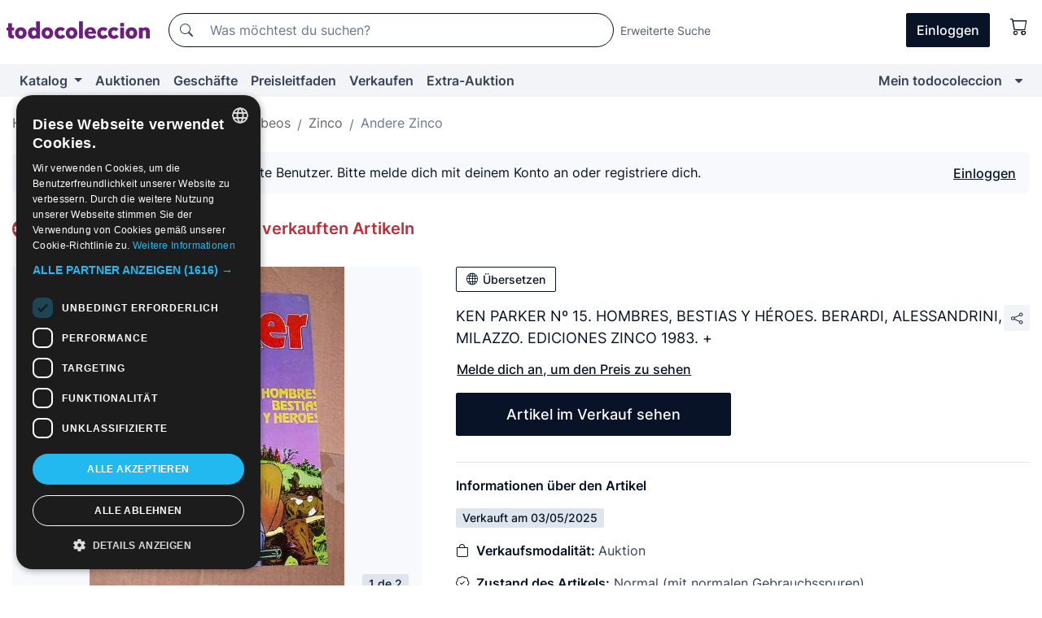

--- FILE ---
content_type: text/html;charset=UTF-8
request_url: https://de.todocoleccion.net/comics-zinco/ken-parker-n-15-hombres-bestias-heroes-berardi-alessandrini-milazzo-ediciones-zinco-1983~x24383200
body_size: 11453
content:

<!DOCTYPE html>
<html lang="de">
<head><script>(function(w,i,g){w[g]=w[g]||[];if(typeof w[g].push=='function')w[g].push(i)})
(window,'GTM-N5BMJZR','google_tags_first_party');</script><script>(function(w,d,s,l){w[l]=w[l]||[];(function(){w[l].push(arguments);})('set', 'developer_id.dYzg1YT', true);
		w[l].push({'gtm.start':new Date().getTime(),event:'gtm.js'});var f=d.getElementsByTagName(s)[0],
		j=d.createElement(s);j.async=true;j.src='/1x4n/';
		f.parentNode.insertBefore(j,f);
		})(window,document,'script','dataLayer');</script>
<script>
if (typeof MutationObserver === 'undefined') {
var scriptTag = document.createElement('script');
scriptTag.src = "/assets/javascripts/vendor/mutationobserver.min.js";
// document.head.appendChild(scriptTag);
document.getElementsByTagName('head')[0].appendChild(scriptTag);
}
</script>
<meta http-equiv="Content-Type" content="text/html; charset=utf-8" />
<meta http-equiv="X-UA-Compatible" content="IE=edge">
<meta name="viewport" content="width=device-width, initial-scale=1">
<link rel="dns-prefetch" href="//pictures2.todocoleccion.net" />
<link rel="preconnect" href="https://assets2.todocoleccion.online" />
<link rel="preconnect" href="https://cloud10.todocoleccion.online" />
<link rel="shortcut icon" href="https://assets2.todocoleccion.online/assets/images/favicons/favicon.ico" type="image/x-icon" />
<script>
var MANGOPAY_CLIENT_ID = "todocoleccion";
var MANGOPAY_ENVIRONMENT = "PRODUCTION";
</script>
<meta name="description" content="Preisleitfaden von Andere spanische Comics vom Verlag Ediciones Zinco. Verkauft in Auktion: Ken parker nº 15. hombres, bestias y héroes. berardi, alessandrini, milazzo. ediciones zinco 1983. +. Artikel 24383200" />
<meta name="robots" content="noindex,nofollow" />
<meta name="apple-itunes-app" content="app-id=892347440">
<meta name="google-play-app" content="app-id=com.package.android">
<title>Ken parker nº 15. hombres, bestias y héroes. be - Verkauft in Auktion - 24383200</title>
<link rel="stylesheet" type="text/css" href="https://assets2.todocoleccion.online/assets/stylesheets/font-inter.css?202601201044">
<link rel="stylesheet" type="text/css" href="https://assets2.todocoleccion.online/assets/stylesheets/tcbootstrap.css?202601201044" />
<link rel="stylesheet" type="text/css" href="https://assets2.todocoleccion.online/assets/stylesheets/application.css?202601201044" />
<link rel="stylesheet" type="text/css" href="https://assets2.todocoleccion.online/assets/stylesheets/zoconet-design-system.css?202601201044" />
<link rel="stylesheet" type="text/css" href="https://assets2.todocoleccion.online/assets/icons/font/bootstrap-icons.css?202601201044" />
<link rel="stylesheet" type="text/css" href="https://assets2.todocoleccion.online/assets/stylesheets/swiper.css?202601201044" />
<link rel="stylesheet" type="text/css" href="https://assets2.todocoleccion.online/assets/stylesheets/lote.css?202601201044" />
<link rel="stylesheet" type="text/css" href="https://assets2.todocoleccion.online/assets/stylesheets/lote_vendido.css?202601201044" />
<link rel="alternate" hreflang="es" href="https://www.todocoleccion.net/comics-zinco/ken-parker-n-15-hombres-bestias-heroes-berardi-alessandrini-milazzo-ediciones-zinco-1983~x24383200" />
<link rel="alternate" hreflang="en" href="https://en.todocoleccion.net/comics-zinco/ken-parker-n-15-hombres-bestias-heroes-berardi-alessandrini-milazzo-ediciones-zinco-1983~x24383200" />
<link rel="alternate" hreflang="de" href="https://de.todocoleccion.net/comics-zinco/ken-parker-n-15-hombres-bestias-heroes-berardi-alessandrini-milazzo-ediciones-zinco-1983~x24383200" />
<link rel="alternate" hreflang="fr" href="https://fr.todocoleccion.net/comics-zinco/ken-parker-n-15-hombres-bestias-heroes-berardi-alessandrini-milazzo-ediciones-zinco-1983~x24383200" />
<link rel="alternate" hreflang="pt" href="https://pt.todocoleccion.net/comics-zinco/ken-parker-n-15-hombres-bestias-heroes-berardi-alessandrini-milazzo-ediciones-zinco-1983~x24383200" />
<link rel="alternate" hreflang="it" href="https://it.todocoleccion.net/fumetti-zinco/ken-parker-n-15-hombres-bestias-heroes-berardi-alessandrini-milazzo-ediciones-zinco-1983~x24383200" />
<script type="text/javascript" src="https://assets2.todocoleccion.online/assets/javascripts/vendor/modernizr.js?202601201044">
</script>
<script type="text/javascript" src="https://cdn.jsdelivr.net/npm/@mangopay/vault-sdk@1.2.1/dist/umd/client.min.js"></script>
<link rel="apple-touch-icon" href="https://assets2.todocoleccion.online/assets/images/apple_touch_icons/apple-touch-icon-iphone-60x60.png">
<link rel="apple-touch-icon" sizes="60x60" href="https://assets2.todocoleccion.online/assets/images/apple_touch_icons/apple-touch-icon-ipad-76x76.png">
<link rel="apple-touch-icon" sizes="114x114" href="https://assets2.todocoleccion.online/assets/images/apple_touch_icons/apple-touch-icon-iphone-retina-120x120.png">
<link rel="apple-touch-icon" sizes="144x144" href="https://assets2.todocoleccion.online/assets/images/apple_touch_icons/apple-touch-icon-ipad-retina-152x152.png">
<meta name="apple-itunes-app" content="app-id=892347440">
<script>
var ASSETS_HOST = "https://assets2.todocoleccion.online";
var FINGERPRINT_IMAGES ="202512231041";
var FINGERPRINT_CSS ="202601201044";
</script>
<script>
dataLayer = [];
// Configuración cookieScript: Nos aseguramos que, al arrancar, por defecto estén denegadas las cookies,
// porque se nos queja Google de que ejecutamos cosas de recoplilación de datos antes de que el usuario pueda aceptar o denegar las cookies.
dataLayer.push(
'consent',
'default',
{
'ad_personalization': 'denied',
'ad_storage': 'denied',
'ad_user_data': 'denied',
'analytics_storage': 'denied',
'wait_for_update': 500
}
);
dataLayer.push({"loggedIn":false});
dataLayer.push({"esMovil":false});
dataLayer.push({"content_type":"orientaprecios_lote"});
dataLayer.push({"googleSit":"Vendido"});
</script>
<script>(function(w,d,s,l,i){w[l]=w[l]||[];w[l].push({'gtm.start':
new Date().getTime(),event:'gtm.js'});var f=d.getElementsByTagName(s)[0],
j=d.createElement(s),dl=l!='dataLayer'?'&l='+l:'';j.async=true;j.src=
'https://www.googletagmanager.com/gtm.js?id='+i+dl;f.parentNode.insertBefore(j,f);
})(window,document,'script','dataLayer','GTM-N5BMJZR');</script>
<meta property="og:title" content="KEN PARKER Nº 15. HOMBRES, BESTIAS Y HÉROES. BERARDI, ALESSANDRINI, MILAZZO. EDICIONES ZINCO 1983. +"/>
<meta property="og:type" content="product"/>
<meta property="og:url" content="https://de.todocoleccion.net/comics-zinco/ken-parker-n-15-hombres-bestias-heroes-berardi-alessandrini-milazzo-ediciones-zinco-1983~x24383200"/>
<meta property="og:image" content="https://cloud10.todocoleccion.online/comics-zinco/tc/2009/04/10/12920503.jpg?size=230x230&crop=true"/>
<meta property="og:image:width" content="230"/>
<meta property="og:image:height" content="230"/>
<meta property="og:site_name" content="todocoleccion.net"/>
<meta property="og:description" content="KEN PARKER Nº 15. HOMBRES, BESTIAS Y HÉROES. BERARDI, ALESSANDRINI, MILAZZO. EDICIONES ZINCO 1983. +"/>
<meta name="google-translate-customization" content="666371e4fcbb35ea-7d61682752185561-g881534783573c20e-15" />
<!-- CBWIRE Styles -->
<style >[wire\:loading][wire\:loading], [wire\:loading\.delay][wire\:loading\.delay], [wire\:loading\.inline-block][wire\:loading\.inline-block], [wire\:loading\.inline][wire\:loading\.inline], [wire\:loading\.block][wire\:loading\.block], [wire\:loading\.flex][wire\:loading\.flex], [wire\:loading\.table][wire\:loading\.table], [wire\:loading\.grid][wire\:loading\.grid], [wire\:loading\.inline-flex][wire\:loading\.inline-flex] {display: none;}[wire\:loading\.delay\.none][wire\:loading\.delay\.none], [wire\:loading\.delay\.shortest][wire\:loading\.delay\.shortest], [wire\:loading\.delay\.shorter][wire\:loading\.delay\.shorter], [wire\:loading\.delay\.short][wire\:loading\.delay\.short], [wire\:loading\.delay\.default][wire\:loading\.delay\.default], [wire\:loading\.delay\.long][wire\:loading\.delay\.long], [wire\:loading\.delay\.longer][wire\:loading\.delay\.longer], [wire\:loading\.delay\.longest][wire\:loading\.delay\.longest] {display: none;}[wire\:offline][wire\:offline] {display: none;}[wire\:dirty]:not(textarea):not(input):not(select) {display: none;}:root {--livewire-progress-bar-color: #2299dd;}[x-cloak] {display: none !important;}</style>
</head>
<body class="at-desktop">
<div id="wrap" class="pagina">
<span id="inicio">
</span>
<div id="header" role="banner" class="hidden-print">
<div id="cabecera" role="banner" class="hidden-print">
<div id="cabecera-top-container">
<div id="cabecera-top">
<div class="container p-0 p-md-3">
<div class="d-flex justify-content-between align-items-center">
<div class="cabecera-col col-side-user-menu">
<button wire:snapshot="&#x7b;&quot;data&quot;&#x3a;&#x7b;&#x7d;,&quot;memo&quot;&#x3a;&#x7b;&quot;id&quot;&#x3a;&quot;a23792d2b682cbae7491fa2a739a505a&quot;,&quot;name&quot;&#x3a;&quot;cabecera&#x2f;SideUserMenuButton&quot;,&quot;path&quot;&#x3a;&quot;cabecera&#x2f;SideUserMenuButton&quot;,&quot;method&quot;&#x3a;&quot;GET&quot;,&quot;children&quot;&#x3a;&#x5b;&#x5d;,&quot;scripts&quot;&#x3a;&#x5b;&#x5d;,&quot;assets&quot;&#x3a;&#x5b;&#x5d;,&quot;isolate&quot;&#x3a;false,&quot;lazyLoaded&quot;&#x3a;false,&quot;lazyIsolated&quot;&#x3a;true,&quot;errors&quot;&#x3a;&#x5b;&#x5d;,&quot;locale&quot;&#x3a;&quot;en&quot;&#x7d;,&quot;checksum&quot;&#x3a;&quot;BEF32A1BC4C637FD627BCD9606E089C8105C9E2E004C395F5630BD24BF57D222&quot;&#x7d;" wire:effects="[]" wire:id="a23792d2b682cbae7491fa2a739a505a"
aria-controls="SideUserMenu"
aria-expanded="false"
data-toggle="modal"
data-target="#SideUserMenu"
title="Benutzermenü anzeigen/verbergen"
type="button"
class="pl-5 btn-without-min-width btn btn-outline-primary"
style="border-width: 0px"
wire:click="$dispatch( 'update-side-user-menu-modal-body' )"
>
<span class="bi bi-list icon-header-menu fs-24"></span>
</button>
</div>
<div class="align-self-center d-none d-md-block logo-header">
<div id="cabecera-logo" class="mr-5 w-100">
<a
href="/"
title="todocoleccion - Kauf und Verkauf sowie Auktionen von Antiquitäten, Kunst und Sammlerstücken"
class="d-inline-block py-3 d-flex align-items-center"
>
<span class="sprite1 sprite1-logotipo_tc"></span>
<span class="sr-only">todocoleccion: Kauf und Verkauf von Antiquitäten und Sammlerstücken</span>
</a>
</div>
</div>
<div class="align-self-center order-3 ml-auto">
<div class="opciones_cab">
<ul id="cabecera-menu" class="d-flex flex-nowrap align-items-center list-inline user-isnt-loggedin">
<li id="btn-login" class="cabecera-menu-userlink list-inline-item d-none d-md-block mr-6">
<a
href="/acceder/?cod=ent&amp;encoded_back_url=true&amp;back_url=%2Flotes%2Fshow%3FRw%3D1%26Id%5FLote%3D24383200%26firstpart%3D%2Fcomics%2Dzinco%2Fken%2Dparker%2Dn%2D15%2Dhombres%2Dbestias%2Dheroes%2Dberardi%2Dalessandrini%2Dmilazzo%2Dediciones%2Dzinco%2D1983"
id="cabecera-menu-login-link"
title="Zugang auf Mein todocoleccion"
class="btn btn-primary no-underline text-color menu-link d-inline-block act-as-link"
rel="nofollow"
>
<span>
Einloggen
</span>
</a>
</li>
<li wire:snapshot="&#x7b;&quot;data&quot;&#x3a;&#x7b;&#x7d;,&quot;memo&quot;&#x3a;&#x7b;&quot;id&quot;&#x3a;&quot;0f77db78a7237c2e170c42d640e6b25d&quot;,&quot;name&quot;&#x3a;&quot;cabecera&#x2f;SideCartMenuButton&quot;,&quot;path&quot;&#x3a;&quot;cabecera&#x2f;SideCartMenuButton&quot;,&quot;method&quot;&#x3a;&quot;GET&quot;,&quot;children&quot;&#x3a;&#x7b;&quot;0f77db78a7237c2e170c42d640e6b25d-0&quot;&#x3a;&#x5b;&quot;span&quot;,&quot;58337d7c5df6a657c604618b312d5152&quot;&#x5d;&#x7d;,&quot;scripts&quot;&#x3a;&#x5b;&#x5d;,&quot;assets&quot;&#x3a;&#x5b;&#x5d;,&quot;isolate&quot;&#x3a;false,&quot;lazyLoaded&quot;&#x3a;false,&quot;lazyIsolated&quot;&#x3a;true,&quot;errors&quot;&#x3a;&#x5b;&#x5d;,&quot;locale&quot;&#x3a;&quot;en&quot;&#x7d;,&quot;checksum&quot;&#x3a;&quot;BBD5FCA0573A457EBDD1C7D842D7D9AF76E1C803FE4F2727F85FC0EC1A8E8794&quot;&#x7d;" wire:effects="[]" wire:id="0f77db78a7237c2e170c42d640e6b25d" class="list-inline-item pl-4 pr-5 p-md-0 mr-md-3">
<button
title="Warenkorb"
type="button"
class="d-inline-block btn btn-ghost btn-outline-primary"
wire:click="$dispatch( 'update-side-cart-menu-modal-body' )"
>
<span wire:snapshot="&#x7b;&quot;data&quot;&#x3a;&#x7b;&quot;count&quot;&#x3a;0&#x7d;,&quot;memo&quot;&#x3a;&#x7b;&quot;id&quot;&#x3a;&quot;58337d7c5df6a657c604618b312d5152&quot;,&quot;name&quot;&#x3a;&quot;shared&#x2f;BasketCount&quot;,&quot;path&quot;&#x3a;&quot;shared&#x2f;BasketCount&quot;,&quot;method&quot;&#x3a;&quot;GET&quot;,&quot;children&quot;&#x3a;&#x5b;&#x5d;,&quot;scripts&quot;&#x3a;&#x5b;&#x5d;,&quot;assets&quot;&#x3a;&#x5b;&#x5d;,&quot;isolate&quot;&#x3a;true,&quot;lazyLoaded&quot;&#x3a;false,&quot;lazyIsolated&quot;&#x3a;true,&quot;errors&quot;&#x3a;&#x5b;&#x5d;,&quot;locale&quot;&#x3a;&quot;en&quot;&#x7d;,&quot;checksum&quot;&#x3a;&quot;18FEAF3B5ECE50BFA01B659E464E48A336B00093DE259CEE21839FE99A9395CB&quot;&#x7d;" wire:effects="&#x7b;&quot;listeners&quot;&#x3a;&#x5b;&quot;basket-count-updated&quot;&#x5d;&#x7d;" wire:id="58337d7c5df6a657c604618b312d5152">
</span>
<i class="bi icon-cabecera-menu bi-cart"></i>
</button>
</li>
</ul>
</div>
</div>
<div id="buscador-header" class="flex-grow-1 order-sm-0 order-2 py-5 p-md-3">
<div class="w-100 buscador_cab" role="search">
<form action="/buscador" method="get" name="Buscador">
<input type="hidden" name="from" value="top">
<label for="buscador-general" class="sr-only">
Buscar:
</label>
<div class="input-group buscador-general input-group-search-primary d-flex flex-row justify-content-between align-items-start flex-nowrap w-100">
<div class="input-group-prepend">
<button
class="btn"
data-testid="search-button"
type="submit"
title="Suchen"
>
<span class="bi bi-search"></span>
</button>
</div>
<input
type="search"
name="bu"
id="buscador-general"
value=""
class="form-control campo_buscar"
placeholder="Was möchtest du suchen?"
title="Was möchtest du suchen?"
/>
</div>
</form>
</div>
</div>
<div id="buscador-header-avanzado" class="flex-grow-1 d-none d-xl-block">
<a href="/buscador/turbo" id="buscador-avanzado-link" class="ml-0" rel="nofollow">
Erweiterte Suche
</a>
</div>
</div>
</div>
</div>
</div>
<div
id="cabecera-barra"
role="navigation"
class="navbar navbar-light navbar-expand bg-gray navbar-zoconet-main "
>
<div class="container">
<ul class="nav navbar-nav w-100 justify-content-between justify-content-md-start">
<li
class="nav-item first-item dropdown"
>
<a wire:snapshot="&#x7b;&quot;data&quot;&#x3a;&#x7b;&quot;catalogo_path&quot;&#x3a;&quot;&#x2f;s&#x2f;katalog&quot;&#x7d;,&quot;memo&quot;&#x3a;&#x7b;&quot;id&quot;&#x3a;&quot;1296ba8cf0ebe8daa34998c740ebf456&quot;,&quot;name&quot;&#x3a;&quot;shared.cabecera.MenuCatalogoButton&quot;,&quot;path&quot;&#x3a;&quot;shared.cabecera.MenuCatalogoButton&quot;,&quot;method&quot;&#x3a;&quot;GET&quot;,&quot;children&quot;&#x3a;&#x5b;&#x5d;,&quot;scripts&quot;&#x3a;&#x5b;&#x5d;,&quot;assets&quot;&#x3a;&#x5b;&#x5d;,&quot;isolate&quot;&#x3a;false,&quot;lazyLoaded&quot;&#x3a;false,&quot;lazyIsolated&quot;&#x3a;true,&quot;errors&quot;&#x3a;&#x5b;&#x5d;,&quot;locale&quot;&#x3a;&quot;en&quot;&#x7d;,&quot;checksum&quot;&#x3a;&quot;509521F94772818343008A452834DAA7054101575E3BCDC536CC0F13473622F0&quot;&#x7d;" wire:effects="[]" wire:id="1296ba8cf0ebe8daa34998c740ebf456"
href="/s/katalog"
title="Katalog"
class="link-to-catalogo dropdown-toggle pull-left nav-link"
data-toggle="dropdown"
role="button"
aria-haspopup="true"
aria-expanded="false"
wire:click="$dispatch( 'update-menu-catalogo-dropdown-menu' )"
>
Katalog
</a>
<div class="dropdown-menu dropdown-menu-catalogo z-index-max pt-6 pb-4">
<div wire:snapshot="&#x7b;&quot;data&quot;&#x3a;&#x7b;&quot;yet_loaded&quot;&#x3a;false,&quot;secciones&quot;&#x3a;&#x5b;&#x5d;&#x7d;,&quot;memo&quot;&#x3a;&#x7b;&quot;id&quot;&#x3a;&quot;65c5745bb9e8f42a4dd46bebc4162acb&quot;,&quot;name&quot;&#x3a;&quot;shared.cabecera.MenuCatalogoDropdownMenu&quot;,&quot;path&quot;&#x3a;&quot;shared.cabecera.MenuCatalogoDropdownMenu&quot;,&quot;method&quot;&#x3a;&quot;GET&quot;,&quot;children&quot;&#x3a;&#x5b;&#x5d;,&quot;scripts&quot;&#x3a;&#x5b;&#x5d;,&quot;assets&quot;&#x3a;&#x5b;&#x5d;,&quot;isolate&quot;&#x3a;false,&quot;lazyLoaded&quot;&#x3a;false,&quot;lazyIsolated&quot;&#x3a;true,&quot;errors&quot;&#x3a;&#x5b;&#x5d;,&quot;locale&quot;&#x3a;&quot;en&quot;&#x7d;,&quot;checksum&quot;&#x3a;&quot;F744D3CF84527919B40A220B0A8A3C9EEDFA7057F391411E6295FD8FDD38132C&quot;&#x7d;" wire:effects="&#x7b;&quot;listeners&quot;&#x3a;&#x5b;&quot;update-menu-catalogo-dropdown-menu&quot;&#x5d;&#x7d;" wire:id="65c5745bb9e8f42a4dd46bebc4162acb">
<div wire:loading>
<div class="p-4">
<i class="icon text-muted icon-spinner icon-spin"></i>
</div>
</div>
<div class="list-group">
<div class="grid-list-group-catalog">
</div>
<div>
<a
href="/s/katalog"
class="btn btn-outline-primary btn-ghost font-weight-bold p-4"
title="Alle Abteilungen"
>
Alle Abteilungen
<i class="bi bi-arrow-right"></i>
</a>
</div>
</div>
</div>
</div>
</li>
<li
class="nav-item d-none d-md-block"
>
<a
href="/auktionen"
title="Online Auktionen"
class="nav-link"
>
Auktionen
</a>
</li>
<li
class="nav-item d-none d-md-block"
>
<a
href="/tiendas"
title="Geschäfte"
class="nav-link"
>
Geschäfte
</a>
</li>
<li
class="nav-item d-none d-md-block"
>
<a
href="/preisleitfaden"
title="Preisleitfaden"
class="nav-link"
>
Preisleitfaden
</a>
</li>
<li
class="nav-item second-item"
>
<a
href="/hilfe/verkaufen"
title="Verkaufen bei todocoleccion"
class="nav-link"
>
Verkaufen
</a>
</li>
<li
class="nav-item d-none d-md-block"
>
<a
href="/s/katalog?M=e&amp;O=mas"
title="Extra-Auktion"
class="nav-link"
>
Extra-Auktion
</a>
</li>
<li
class="nav-item last-item ml-sm-auto"
>
<a
href="/mitc"
title="Mein todocoleccion."
class="nav-link"
>
Mein todocoleccion
</a>
</li>
<li class="nav-item visible-md visible-lg mitc_mostrar">
<a
href="/mitc?mostrarbmtc"
title="Leiste anzeigen - Mein todocoleccion."
class="nav-link"
>
<span class="hidden">
Leiste anzeigen - Mein todocoleccion
</span><i class="icon icon-caret-down"></i>
</a>
</li>
</ul>
</div>
</div>
</div>
</div>
<div id="page-content">
<div id="page-content-fullwidth">
</div>
<div class="container">
<div id="react-breadcrumbs">
<div
class=" mb-3"
style="height: 40px"
>
<div class="swiper">
<div class="swiper-container" data-initialSlide="4">
<ul
class="
breadcrumb
flex-nowrap
swiper-wrapper
m-0
"
>
<li
class="breadcrumb-item swiper-slide"
style="width: auto"
>
<button type="button" data-obfuscated-link data-href="/" title="Homepage" class="btn btn-link p-0 mb-1 breadcrumb-link">
Home
</button>
</li>
<li
class="breadcrumb-item swiper-slide"
style="width: auto"
>
<button type="button" data-obfuscated-link data-href="/preisleitfaden" title="Preisleitfaden" class="btn btn-link p-0 mb-1 breadcrumb-link">
Preisleitfaden
</button>
</li>
<li
class="breadcrumb-item swiper-slide"
style="width: auto"
>
<button type="button" data-obfuscated-link data-href="/preisleitfaden/1858/g/reciente/0/1" title="Comics und Tebeos" class="btn btn-link p-0 mb-1 breadcrumb-link">
Comics und Tebeos
</button>
</li>
<li
class="breadcrumb-item swiper-slide"
style="width: auto"
>
<button type="button" data-obfuscated-link data-href="/preisleitfaden/2145/g/reciente/0/1" title="Zinco" class="btn btn-link p-0 mb-1 breadcrumb-link">
Zinco
</button>
</li>
<li
class="active breadcrumb-item swiper-slide"
style="width: auto"
>
<button type="button" data-obfuscated-link data-href="/preisleitfaden/336/g/reciente/0/1" title="Andere Zinco" class="btn btn-link p-0 mb-1 breadcrumb-link">
Andere Zinco
</button>
</li>
</ul>
</div>
</div>
</div>
</div>
<div class="pagina lote">
<div class="alert alert-info" role="alert">
<div class="alert-content">
<div class="alert-body-wrapper">
<div class="alert-body">
<i class="bi alert-icon bi-info-circle-fill"></i>
<div class="alert-body-content">
Sichtbare Preise nur für registrierte Benutzer. Bitte melde dich mit deinem Konto an oder registriere dich.
</div>
</div>
<div class="alert-action">
<button class="btn btn-ghost btn-outline-primary underline" data-require-login="true">
Einloggen
</button>
</div>
</div>
</div>
</div>
<div class="contenido">
<h2 class="h4 pt-4">
<picture>
<source
type="image/webp"
srcset="https://assets2.todocoleccion.online/assets/images/orientaprecios/orientaprecios.webp?202512231041"
>
<img
class="home-logo-orientaprecios vertical-align-text-bottom"
src="https://assets2.todocoleccion.online/assets/images/orientaprecios/orientaprecios.png?202512231041"
width="23"
height="23"
alt="Preisleitfaden"
title="Preisleitfaden"
>
</picture>
<a href="/preisleitfaden" class="text-orientaprecios-600 bolder fs-16 fs-lg-20">
Preisleitfaden - Leitfaden zu verkauften Artikeln
</a>
</h2>
<br/>
<div class="lote-container mb-5">
<div class="image-gallery-lote-vendido">
<div id="react-image-gallery" data-props="&#x7b;&quot;all_images&quot;&#x3a;&#x5b;&#x7b;&quot;src_webp&quot;&#x3a;&quot;https&#x3a;&#x2f;&#x2f;cloud10.todocoleccion.online&#x2f;comics-zinco&#x2f;tc&#x2f;2009&#x2f;04&#x2f;10&#x2f;12920503.webp&quot;,&quot;alt&quot;&#x3a;&quot;C&oacute;mics&#x3a; KEN PARKER N&ordm; 15. HOMBRES, BESTIAS Y H&Eacute;ROES. BERARDI, ALESSANDRINI, MILAZZO. EDICIONES ZINCO 1983. &#x2b; - Foto 1&quot;,&quot;id&quot;&#x3a;0,&quot;title&quot;&#x3a;&quot;KEN PARKER N&ordm; 15. HOMBRES, BESTIAS Y H&Eacute;ROES. BERARDI, ALESSANDRINI, MILAZZO. EDICIONES ZINCO 1983. &#x2b; - Foto 1&quot;,&quot;src&quot;&#x3a;&quot;https&#x3a;&#x2f;&#x2f;cloud10.todocoleccion.online&#x2f;comics-zinco&#x2f;tc&#x2f;2009&#x2f;04&#x2f;10&#x2f;12920503.jpg&quot;&#x7d;,&#x7b;&quot;src_webp&quot;&#x3a;&quot;https&#x3a;&#x2f;&#x2f;cloud10.todocoleccion.online&#x2f;comics-zinco&#x2f;tc&#x2f;2009&#x2f;04&#x2f;10&#x2f;DSCN8807.webp&quot;,&quot;alt&quot;&#x3a;&quot;C&oacute;mics&#x3a; KEN PARKER N&ordm; 15. HOMBRES, BESTIAS Y H&Eacute;ROES. BERARDI, ALESSANDRINI, MILAZZO. EDICIONES ZINCO 1983. &#x2b; - Foto 2&quot;,&quot;id&quot;&#x3a;2979247,&quot;title&quot;&#x3a;&quot;C&oacute;mics&#x3a; KEN PARKER N&ordm; 15. HOMBRES, BESTIAS Y H&Eacute;ROES. BERARDI, ALESSANDRINI, MILAZZO. EDICIONES ZINCO 1983. &#x2b; - Foto 2&quot;,&quot;src&quot;&#x3a;&quot;https&#x3a;&#x2f;&#x2f;cloud10.todocoleccion.online&#x2f;comics-zinco&#x2f;tc&#x2f;2009&#x2f;04&#x2f;10&#x2f;DSCN8807.jpg&quot;&#x7d;&#x5d;&#x7d;" class="mb-4">
</div>
</div>
<div class="info-lote-vendido m-0 ml-md-4">
<div class="col px-0" id="info-lote">
<div class="d-block my-6 mt-md-0 mb-md-5">
<button
id="translationButton"
type="button"
data-props="&#x7b;&quot;titulo&quot;&#x3a;&quot;KEN PARKER N&ordm; 15. HOMBRES, BESTIAS Y H&Eacute;ROES. BERARDI, ALESSANDRINI, MILAZZO. EDICIONES ZINCO 1983. &#x2b;&quot;,&quot;translated&quot;&#x3a;false,&quot;id&quot;&#x3a;24383200&#x7d;"
class="btn btn-outline-primary btn-sm btn-without-min-width js-traducir-titulo"
>
<i class="bi btn-icon-left mr-1 bi-globe"></i>
Übersetzen
</button>
</div>
<div class="d-flex justify-content-between mb-4">
<h1 class="font-weight-normal text-gray-900 h5 mb-0 mr-3 mr-md-0 js-lote-titulo-24383200" id="lote-page-h1">KEN PARKER Nº 15. HOMBRES, BESTIAS Y HÉROES. BERARDI, ALESSANDRINI, MILAZZO. EDICIONES ZINCO 1983. +</h1>
<span id="lote-compartir">
<a
href="#"
class="btn btn-secondary btn-only-icon btn-sm"
data-toggle="popover"
id="js-lote-compartir"
>
<span>
<i class="bi bi-share"></i>
</span>
</a>
<span
id="lote-compartir-botones"
style="display: none"
data-nuevo-usuario-accion-tipo="8"
data-nuevo-usuario-accion-valor="24383200"
>
<span class="sharedbtns">
<a class="btn btn-sm btn-whatsapp" target="_blank" rel="noopener noreferrer" href="https://api.whatsapp.com/send?text=KEN%20PARKER%20N%C2%BA%2015%2E%20HOMBRES%2C%20BESTIAS%20Y%20H%C3%89ROES%2E%20BERARDI%2C%20ALESSANDRINI%2C%20MILAZZO%2E%20EDICIONES%20ZINCO%201983%2E%20%2B%20https%3A%2F%2Fde%2Etodocoleccion%2Enet%2Fcomics%2Dzinco%2Fken%2Dparker%2Dn%2D15%2Dhombres%2Dbestias%2Dheroes%2Dberardi%2Dalessandrini%2Dmilazzo%2Dediciones%2Dzinco%2D1983%7Ex24383200"><i class="bi bi-whatsapp"></i></a>
<a class="btn btn-sm btn-facebook" target="_blank" rel="noopener noreferrer" href="http://www.facebook.com/sharer/sharer.php?u=https://de.todocoleccion.net/comics-zinco/ken-parker-n-15-hombres-bestias-heroes-berardi-alessandrini-milazzo-ediciones-zinco-1983~x24383200"><i class="bi bi-tc-facebook"></i></a>
<a class="btn btn-sm btn-tweet" target="_blank" rel="noopener noreferrer" href="https://twitter.com/intent/tweet?text=KEN%20PARKER%20N%C2%BA%2015%2E%20HOMBRES%2C%20BESTIAS%20Y%20H%C3%89ROES%2E%20BERARDI%2C%20ALESSANDRINI%2C%20MILAZZO%2E%20EDICIONES%20ZINCO%201983%2E%20%2B&amp;url=https://de.todocoleccion.net/comics-zinco/ken-parker-n-15-hombres-bestias-heroes-berardi-alessandrini-milazzo-ediciones-zinco-1983~x24383200&amp;via=todocoleccion"><i class="bi bi-twitter-x"></i></a>
<a class="btn btn-sm btn-pinterest" target="_blank" rel="noopener noreferrer" href="http://pinterest.com/pin/create/button/?url=https://de.todocoleccion.net/comics-zinco/ken-parker-n-15-hombres-bestias-heroes-berardi-alessandrini-milazzo-ediciones-zinco-1983~x24383200&amp;description=KEN%20PARKER%20N%C2%BA%2015%2E%20HOMBRES%2C%20BESTIAS%20Y%20H%C3%89ROES%2E%20BERARDI%2C%20ALESSANDRINI%2C%20MILAZZO%2E%20EDICIONES%20ZINCO%201983%2E%20%2B&amp;media=https://cloud10.todocoleccion.online/comics-zinco/tc/2009/04/10/12920503.jpg"><i class="bi bi-tc-pinterest"></i></a>
</span>
<span class="sharedbtns">
<a
href="/lotes/envia_amigo?m=lote&id_lote=24383200"
class="btn btn-rrss js-boton-enviar-amigo"
title="Vielleicht kennst du einen Freund, der an diesem Artikel interessiert sein könnte"
>
<i class="bi bi-envelope-fill"></i>
</a>
</span>
</span>
</span>
</div>
<button
data-href="/comics-zinco/ken-parker-n-15-hombres-bestias-heroes-berardi-alessandrini-milazzo-ediciones-zinco-1983~x24383200"
data-require-login="true"
data-nuevo-usuario-accion-tipo="12"
data-nuevo-usuario-accion-valor="24383200"
class="btn btn-ghost btn-outline-primary underline mb-5"
data-obfuscated-link
type="button"
>
Melde dich an, um den Preis zu sehen
</button>
<div class="row">
<div class="col-12 col-md-6">
<p>
<a href="/s/zinco-andere-comics"
class="btn btn-primary btn-lg d-block text-center">
Artikel im Verkauf sehen
</a>
</p>
</div>
</div>
<hr>
<p class="font-weight-bolder text-gray-900">Informationen über den Artikel</p>
<span class="badge badge-info mb-5">
Verkauft
am
03/05/2025
</span>
<p>
<i class="bi bi-bag mr-2 text-gray-900"></i>
<span class="font-weight-bolder text-gray-900">Verkaufsmodalität: </span>
Auktion
</p>
<p>
<i class="bi bi-patch-check mr-2 text-gray-900"></i>
<span class="font-weight-bolder text-gray-900">Zustand des Artikels:</span>
Normal (mit normalen Gebrauchsspuren)
<p>
<i class="bi bi-list-ul mr-2 text-gray-900"></i>
<span class="font-weight-bolder text-gray-900">Abteilung:</span>
Andere spanische Comics vom Verlag Ediciones Zinco
</p>
<hr>
<p>
<span class="font-weight-bolder text-gray-900">Beschreibung</span>
<div class="description">
<div class="text">
<p>Conclusión de RANCHERO, inicio de HOMBRES, BESTIAS Y HÉROES.</p>
<p>Cuaderno con grapa. 17 x 24,5 cm. 84 páginas en blanco y negro.</p>
<p>Aceptable&nbsp;estado.</p>
</div>
<button id="btn-hidden" class="btn btn-outline-primary btn-ghost mt-6" type="button" aria-expanded="false" aria-controls="description">
<span class="ver-mas">
Vollständige Beschreibung sehen
</span>
<span class="ver-menos">
Weniger sehen
</span>
</button>
</div>
</p>
</div>
</div>
</div>
<div class="js-recommender" data-ajax-url="&#x2f;recommender&#x2f;ajax_recommendations_by_image&#x3f;lot_id&#x3d;24383200&amp;max_lotes_count&#x3d;10&amp;card_title&#x3d;Dich&#x20;kann&#x20;interessieren&amp;ga_track_class&#x3d;mlt-img-vendidos&amp;ga_click_track_class&#x3d;click-mlt-img-vendidos"></div>
<div id="lote_similares_vendido">
<div class="mb-3">
</div>
</div>
<div id="relacionados">
</div>
<div class="bg-light p-5 mb-12" role="search">
<p class="gray-color text-to-center bolder h4 more-margin-bottom">
Wenn du einen gleichen oder ähnlichen Artikel suchst, können wir dir helfen
</p>
<form name="buscador" method="get" action="/buscador">
<input type="hidden" value="lotevendido" name="from">
<label class="sr-only" for="buscador-general-bottom">
Suchen:
</label>
<div class="input-group input-group-search-terciary">
<input
type="search"
title="Was möchtest du suchen?"
placeholder="Schreib hier, was du suchst"
class="form-control campo_buscar"
value=""
id="buscador-general-bottom"
name="bu"
>
<span class="input-group-append">
<button
title="Suchen"
type="submit" class="btn btn-primary btn-without-min-width"
id="buscador-general-bottom-button"
>
<span class="bi bi-search"></i>
</button>
</span>
</div>
</form>
</div>
<div class="lote-orientaprecios-piedepagina mb-12">
<p class="text-orientaprecios-600 bolder">
Was ist der Preisleitfaden?
</p>
<ul>
<li>
Der Preisleitfaden ist ein Leitfaden für verkaufte Artikel. Ein exklusiver und <strong>kostenloser</strong> Service für die Gemeinschaft der Nutzer von todocoleccion.
</li>
<li>
Der Preisleitfaden hilft, den Marktwert der Kunstgegenstände, Antiquitäten, Bücher und Sammlerstücke kennenzulernen, indem er alle seit dem Jahr 2000 durchgeführten Verkäufe in todocoleccion anzeigt und sich mit neuen Preisen (Daten) der verkauften Artikel in Echtzeit aktualisiert.
</li>
<li>
Du kannst die Frage klären, wie viel ein Objekt kostet oder wie viel es wert ist, von ein paar Euros bis zu vielen Tausend: Er enthält Millionen von Referenzen von Auktionen und Verkäufen, die erfolgreich in todocoleccion getätigt wurden.
</li>
<li>
Er ist unentbehrlich für Sammler, Schätzungen, Gutachten und Bewertungen von Kunstobjekten, Antiquitäten, Bücher und Sammlerstücken.
</li>
</ul>
</div>
</div>
</div>
</div>
</div>
<div id="push">
</div>
</div>
<div id="footer" role="contentinfo" class="hidden-print pb-3">
<div>
<!-- CBWIRE SCRIPTS -->
<script src="/modules/cbwire/includes/js/livewire/dist/livewire.js?id=v3.6.4" data-csrf="" data-update-uri="/cbwire/update" data-navigate-once="true"></script>
<script data-navigate-once="true">
document.addEventListener('livewire:init', () => {
window.cbwire = window.Livewire;
// Refire but as cbwire:init
document.dispatchEvent( new CustomEvent( 'cbwire:init' ) );
} );
document.addEventListener('livewire:initialized', () => {
// Refire but as cbwire:initialized
document.dispatchEvent( new CustomEvent( 'cbwire:initialized' ) );
} );
document.addEventListener('livewire:navigated', () => {
// Refire but as cbwire:navigated
document.dispatchEvent( new CustomEvent( 'cbwire:navigated' ) );
} );
</script>
<script src="https://assets2.todocoleccion.online/react/build/static/js/runtime.js?202601201044"></script>
<script src="https://assets2.todocoleccion.online/react/build/static/js/vendor.js?202601201044"></script>
<div
class="modal fade sidemodal left"
tabindex="-1"
id="SideUserMenu"
>
<div class="modal-dialog ">
<div class="modal-content">
<div class="modal-body">
<div wire:snapshot="&#x7b;&quot;data&quot;&#x3a;&#x7b;&quot;i_am_logged_in&quot;&#x3a;false,&quot;yet_loaded&quot;&#x3a;false,&quot;user&quot;&#x3a;&#x7b;&quot;seller&quot;&#x3a;false,&quot;slug&quot;&#x3a;&quot;&quot;,&quot;avatar&quot;&#x3a;&quot;&quot;,&quot;name&quot;&#x3a;&quot;&quot;,&quot;email&quot;&#x3a;&quot;&quot;&#x7d;,&quot;unread_count&quot;&#x3a;0&#x7d;,&quot;memo&quot;&#x3a;&#x7b;&quot;id&quot;&#x3a;&quot;3152bf0efc18417fdd527489fe2c3f0c&quot;,&quot;name&quot;&#x3a;&quot;cabecera&#x2f;SideUserMenuModalBody&quot;,&quot;path&quot;&#x3a;&quot;cabecera&#x2f;SideUserMenuModalBody&quot;,&quot;method&quot;&#x3a;&quot;GET&quot;,&quot;children&quot;&#x3a;&#x5b;&#x5d;,&quot;scripts&quot;&#x3a;&#x5b;&#x5d;,&quot;assets&quot;&#x3a;&#x5b;&#x5d;,&quot;isolate&quot;&#x3a;false,&quot;lazyLoaded&quot;&#x3a;false,&quot;lazyIsolated&quot;&#x3a;true,&quot;errors&quot;&#x3a;&#x5b;&#x5d;,&quot;locale&quot;&#x3a;&quot;en&quot;&#x7d;,&quot;checksum&quot;&#x3a;&quot;CD66B86D43B1A844651A5A39C408784E305C18B44CC4F2ECD22CBCE58ED83B05&quot;&#x7d;" wire:effects="&#x7b;&quot;listeners&quot;&#x3a;&#x5b;&quot;update-side-user-menu-modal-body&quot;&#x5d;&#x7d;" wire:id="3152bf0efc18417fdd527489fe2c3f0c">
<div wire:loading.remove>
</div>
<div wire:loading>
<div class="p-4">
<i class="icon text-muted icon-spinner icon-spin"></i>
</div>
</div>
</div>
</div>
</div>
</div>
</div>
<div
class="modal fade sidemodal right"
tabindex="-1"
id="SideCartMenuModal"
>
<div class="modal-dialog ">
<div class="modal-content">
<div class="modal-header">
<h4 class="modal-title">Warenkörbe</h4>
<button type="button" class="close back" data-dismiss="modal" aria-label="Schließen">
<span aria-hidden="true">&times;</span>
<span class="sr-only">Schließen</span>
</button>
</div>
<div class="modal-body">
<div wire:snapshot="&#x7b;&quot;data&quot;&#x3a;&#x7b;&quot;carts_by_seller&quot;&#x3a;&#x5b;&#x5d;&#x7d;,&quot;memo&quot;&#x3a;&#x7b;&quot;id&quot;&#x3a;&quot;493d6b19789b95fcb8d45e26c5a0d9af&quot;,&quot;name&quot;&#x3a;&quot;cabecera&#x2f;SideCartMenuModalBody&quot;,&quot;path&quot;&#x3a;&quot;cabecera&#x2f;SideCartMenuModalBody&quot;,&quot;method&quot;&#x3a;&quot;GET&quot;,&quot;children&quot;&#x3a;&#x5b;&#x5d;,&quot;scripts&quot;&#x3a;&#x5b;&quot;EBCCAA0FA209D092DA4A21E0A95FA8BA-1&quot;&#x5d;,&quot;assets&quot;&#x3a;&#x5b;&#x5d;,&quot;isolate&quot;&#x3a;false,&quot;lazyLoaded&quot;&#x3a;false,&quot;lazyIsolated&quot;&#x3a;true,&quot;errors&quot;&#x3a;&#x5b;&#x5d;,&quot;locale&quot;&#x3a;&quot;en&quot;&#x7d;,&quot;checksum&quot;&#x3a;&quot;9122E34352BA94C3718AE4107B4CA672C7C232EB15860DD0C34264A4FC4D0A7C&quot;&#x7d;" wire:effects="&#x7b;&quot;listeners&quot;&#x3a;&#x5b;&quot;update-side-cart-menu-modal-body&quot;&#x5d;,&quot;scripts&quot;&#x3a;&#x7b;&quot;EBCCAA0FA209D092DA4A21E0A95FA8BA-1&quot;&#x3a;&quot;&lt;script&gt;&#x5c;n&#x20;&#x20;&#x20;&#x20;&#x20;&#x20;&#x20;&#x20;Livewire.on&#x28;&#x27;show-side-cart-menu-modal&#x27;,&#x20;&#x28;&#x20;&#x7b;&#x20;show_modal&#x20;&#x7d;&#x20;&#x29;&#x20;&#x3d;&gt;&#x20;&#x7b;&#x5c;n&#x20;&#x20;&#x20;&#x20;&#x20;&#x20;&#x20;&#x20;&#x20;&#x20;if&#x28;&#x20;show_modal&#x20;&#x29;&#x7b;&#x5c;n&#x20;&#x20;&#x20;&#x20;&#x20;&#x20;&#x20;&#x20;&#x20;&#x20;&#x20;&#x20;&#x24;&#x28;&#x27;&#x23;SideCartMenuModal&#x27;&#x29;.modal&#x28;&#x27;show&#x27;&#x29;&#x3b;&#x5c;n&#x20;&#x20;&#x20;&#x20;&#x20;&#x20;&#x20;&#x20;&#x20;&#x20;&#x7d;&#x5c;n&#x20;&#x20;&#x20;&#x20;&#x20;&#x20;&#x20;&#x20;&#x7d;&#x29;&#x3b;&#x5c;n&#x20;&#x20;&#x20;&#x20;&#x20;&#x20;&lt;&#x5c;&#x2f;script&gt;&quot;&#x7d;&#x7d;" wire:id="493d6b19789b95fcb8d45e26c5a0d9af">
<div wire:loading.remove>
<div class="alert alert-info mt-16" role="alert">
<div class="alert-content">
<div class="alert-body-wrapper">
<div class="alert-body">
<div class="alert-body-content">
Dein Warenkorb ist leer, suche weiter
</div>
</div>
<div class="alert-action">
<a href="/s/katalog" variant="primary" className="mt-6 p-go_to_the_catalog" class="btn btn-outline-primary btn-ghost underline">
Zum Katalog</a>
</div>
</div>
</div>
</div>
</div>
<div wire:loading>
<div class="p-4">
<i class="icon text-muted icon-spinner icon-spin"></i>
</div>
</div>
</div>
</div>
</div>
</div>
</div>
<script type="text/javascript" src="https://assets2.todocoleccion.online/assets/javascripts/application.js?202601201044">
</script>
<script type="text/javascript" src="https://assets2.todocoleccion.online/assets/javascripts/swiper.js?202601201044">
</script>
<script type="text/javascript" src="https://assets2.todocoleccion.online/assets/javascripts/autocompletado/buscador.js?202601201044">
</script>
<script src="https://assets2.todocoleccion.online/assets/javascripts/lote.js?202601201044">
</script>
<script src="https://assets2.todocoleccion.online/assets/javascripts/follow_lote_button.js?202601201044">
</script>
<script src="https://assets2.todocoleccion.online/assets/javascripts/traducir_titulo_lote.js?202601201044">
</script>
<script src="https://assets2.todocoleccion.online/assets/javascripts/cabecera_fixed_top.js?202601201044">
</script>
<script src="https://assets2.todocoleccion.online/react/build/static/js/valoraciones_individuales.bundle.js?202601201044">
</script>
<script src="https://assets2.todocoleccion.online/react/build/static/js/lote_vendido_page.bundle.js?202601201044">
</script>
<script src="https://assets2.todocoleccion.online/assets/javascripts/ficha_lote_orientaprecios.js?202601201044">
</script>
<script src="https://assets2.todocoleccion.online/react/build/static/js/image-gallery.bundle.js?202601201044">
</script>
<script src="https://assets2.todocoleccion.online/assets/javascripts/recommender.js?202601201044">
</script>
<script src="https://assets2.todocoleccion.online/assets/javascripts/autocompletado/orientaprecios.js?202601201044">
</script>
<div id="footer-separator" class="bg-gray pt-3 pb-2">
</div>
<script type="text/javascript">
var bookmarkurl="https://www.todocoleccion.net"
var bookmarktitle="todocoleccion"
function addbookmark(){ if (document.all) window.external.AddFavorite(bookmarkurl,bookmarktitle) }
</script>
</div>
<div class="py-9">
<div class="container">
<div id="footer-content" class="navbar-zoconet-second mb-6">
<div class="d-xl-flex w-100">
<div class="flex-grow-0">
<div id="footer-links" class="d-sm-flex justify-content-sm-between accordion">
<div class="pr-md-5 pr-lg-6 pr-xl-9">
<div class="d-md-none px-0">
<button id="footer-links-first-button" class="btn btn-link btn-block text-left no-underline shadow-none rounded-0 p-0 font-weight-bold collapsed" type="button" data-toggle="collapse" data-target="#footer-links-first-list" aria-expanded="true" aria-controls="footer-links-first-list">
<div class="d-flex align-items-center">
Über uns - Impressum
<div class="ml-auto">
<i class="bi bi-chevron-down"></i>
<i class="bi bi-chevron-up"></i>
</div>
</div>
</button>
</div>
<div id="footer-links-first-list" class="collapse d-md-block" aria-labelledby="footer-links-first-button" data-parent="#footer-links">
<ul class="list-inline">
<li>
<a class="text-decoration-none" href="/uber-uns" title="Über uns - Impressum">
Über uns - Impressum
</a>
</li>
</ul>
</div>
</div>
<div class="pr-md-5 pr-lg-6 pr-xl-9">
<div class="d-md-none px-0">
<button id="footer-links-second-button" class="btn btn-link btn-block text-left no-underline shadow-none rounded-0 p-0 font-weight-bold collapsed" type="button" data-toggle="collapse" data-target="#footer-links-second-list" aria-expanded="true" aria-controls="footer-links-second-list">
<div class="d-flex align-items-center">
Dienstleistungen
<div class="ml-auto">
<i class="bi bi-chevron-down"></i>
<i class="bi bi-chevron-up"></i>
</div>
</div>
</button>
</div>
<div id="footer-links-second-list" class="collapse d-md-block" aria-labelledby="footer-links-second-button" data-parent="#footer-links">
<ul class="list-inline">
<li>
<a class="text-decoration-none" href="/hilfe/dienstleistungen" title="Dienstleistungen von Zoconet, S.L.">
Dienstleistungen
</a>
</li>
<li>
<a class="text-decoration-none" href="/hilfe/verwaltung-zahlung-tc" title="Zahlung tc">
Zahlung tc
</a>
</li>
<li>
<a class="text-decoration-none" href="/preisleitfaden" title="Preisleitfaden">
Preisleitfaden
</a>
</li>
<li>
<a class="text-decoration-none" href="/wirfindenesfurdich" title="Wir finden es für dich">
Wir finden es für dich
</a>
</li>
</ul>
</div>
</div>
<div class="pr-md-5 pr-lg-6 pr-xl-9">
<div class="d-md-none px-0">
<button id="footer-links-third-button" class="btn btn-link btn-block text-left no-underline shadow-none rounded-0 p-0 font-weight-bold collapsed" type="button" data-toggle="collapse" data-target="#footer-links-third-list" aria-expanded="true" aria-controls="footer-links-third-list">
<div class="d-flex align-items-center">
Verkaufen
<div class="ml-auto">
<i class="bi bi-chevron-down"></i>
<i class="bi bi-chevron-up"></i>
</div>
</div>
</button>
</div>
<div id="footer-links-third-list" class="collapse d-md-block" aria-labelledby="footer-links-third-button" data-parent="#footer-links">
<ul class="list-inline">
<li>
<a class="text-decoration-none" href="/hilfe/verkaufen" title="Verkaufen">
Verkaufen
</a>
</li>
<li>
<a class="text-decoration-none" href="/hilfe/wie-verkaufen" title="Wie verkauft man">
Wie verkauft man
</a>
</li>
<li>
<a class="text-decoration-none" href="/hilfe/geschafte" title="Geschäfte TC">
Geschäfte TC
</a>
</li>
</ul>
</div>
</div>
<div class="pr-md-5 pr-lg-6 pr-xl-9">
<div class="d-md-none px-0">
<button id="footer-links-fourth-button" class="btn btn-link btn-block text-left no-underline shadow-none rounded-0 p-0 font-weight-bold collapsed" type="button" data-toggle="collapse" data-target="#footer-links-fourth-list" aria-expanded="true" aria-controls="footer-links-fourth-list">
<div class="d-flex align-items-center">
Hilfe-Center
<div class="ml-auto">
<i class="bi bi-chevron-down"></i>
<i class="bi bi-chevron-up"></i>
</div>
</div>
</button>
</div>
<div id="footer-links-fourth-list" class="collapse d-md-block" aria-labelledby="footer-links-fourth-button" data-parent="#footer-links">
<ul class="list-inline">
<li>
<a class="text-decoration-none" href="/hilfe" title="Hilfe von todocoleccion">
Hilfe-Center
</a>
</li>
<li>
<a class="text-decoration-none" href="/hilfe/haufig-gestellte-fragen/verkaufer" title="Fragen Verkäufer">
Fragen Verkäufer
</a>
</li>
<li>
<a class="text-decoration-none" href="/hilfe/haufig-gestellte-fragen/kaufer" title="Fragen Käufer">
Fragen Käufer
</a>
</li>
<li>
<a class="text-decoration-none" href="/hilfe/kontaktieren" title="Kontaktiere uns, wenn du Hilfe brauchst">
Kontaktiere uns
</a>
</li>
</ul>
</div>
</div>
</div>
</div>
<div class="flex-grow-1 flex-shrink-0 mt-2">
<div class="
d-flex
flex-column
flex-sm-row
flex-xl-column
align-items-center
align-items-xl-start
mb-7"
>
<div id="footer-badges" class="d-flex mr-6 mb-6 mb-sm-0 mb-xl-6">
<div>
<a
class="mr-3"
href="https://apps.apple.com/es/app/todocoleccion/id892347440?pt=1649480&ct=pie-web&mt=8"
target="_blank"
rel="noopener noreferrer"
title="Anwendung für iOS erhältlich in der App Store"
>
<span class="hidden">Anwendung für iOS erhältlich in der App Store</span>
<picture>
<source type="image/svg+xml" srcset="https://assets2.todocoleccion.online/assets/images/logos_app_stores/appstore/de.svg?202512231041">
<img
alt="Anwendung für iOS erhältlich in der App Store"
title="Anwendung für iOS erhältlich in der App Store"
src="https://assets2.todocoleccion.online/assets/images/logos_app_stores/appstore/de.png?202512231041"
width="92"
height="30"
>
</picture>
</a>
</div>
<div>
<a
class="mx-2"
href="https://play.google.com/store/apps/details?id=com.jaraxa.todocoleccion&referrer=utm_source%3Dtc-pie%26utm_medium%3Dlogotipo%26utm_campaign%3Dapp-android-pie-tc"
target="_blank"
rel="noopener noreferrer"
title="Anwendung für Android erhältlich in Google Play"
>
<span class="hidden">Anwendung für Android erhältlich in Google Play</span>
<picture>
<source type="image/svg+xml" srcset="https://assets2.todocoleccion.online/assets/images/logos_app_stores/googleplay/de.svg?202512231041">
<img
alt="Anwendung für Android erhältlich in Google Play"
title="Anwendung für Android erhältlich in Google Play"
src="https://assets2.todocoleccion.online/assets/images/logos_app_stores/googleplay/de.png?202512231041"
width="100"
height="30"
>
</picture>
</a>
</div>
</div>
<div id="footer-icons" class="d-flex list-inline">
<div class="mr-3">
<a class="btn btn-rrss" href="https://instagram.com/todocoleccion" target="_blank" rel="noopener noreferrer" title="Folge uns in Instagram">
<span class="hidden">Folge uns in Instagram</span>
<i class="bi bi-instagram"></i>
</a>
</div>
<div class="mr-3 ml-2">
<a class="btn btn-rrss" href="https://www.instagram.com/todocoleccion_libros" target="_blank" rel="noopener noreferrer" title="Folge uns in Instagram libros">
<span class="hidden">Folge uns in Instagram libros</span>
<i class="bi bi-tc-books-instagram"></i>
</a>
</div>
<div class="mr-3 ml-2">
<a class="btn btn-rrss" href="https://www.facebook.com/todocoleccion" target="_blank" rel="noopener noreferrer" title="Folge uns in Facebook">
<span class="hidden">Folge uns in Facebook</span>
<i class="bi bi-tc-facebook"></i>
</a>
</div>
<div class="mr-3 ml-2">
<a class="btn btn-rrss" href="https://www.twitter.com/todocoleccion" target="_blank" rel="noopener noreferrer" title="Folge uns in X">
<span class="hidden">Folge uns in X</span>
<i class="bi bi-twitter-x"></i>
</a>
</div>
<div class="mr-3 ml-2">
<a class="btn btn-rrss" href="https://www.pinterest.com/todocoleccion/" target="_blank" rel="noopener noreferrer" title="Folge uns in Pinterest">
<span class="hidden">Folge uns in Pinterest</span>
<i class="bi bi-tc-pinterest"></i>
</a>
</div>
<div class="mr-3 ml-2">
<a class="btn btn-rrss" href="https://www.youtube.com/user/todocoleccion" target="_blank" rel="noopener noreferrer" title="Folge uns in Youtube">
<span class="hidden">Folge uns in Youtube</span>
<i class="bi bi-youtube"></i>
</a>
</div>
<div class="mr-3 ml-2">
<a class="btn btn-rrss" href="https://www.tiktok.com/@todocolecciontc" target="_blank" rel="noopener noreferrer" title="Folge uns in TikTok">
<span class="hidden">Folge uns in TikTok</span>
<i class="bi bi-tiktok"></i>
</a>
</div>
<div class="mr-3 ml-2">
<a class="btn btn-rrss" href="https://www.todocoleccionblog.net" title="Blog von todocoleccion" target="_blank" rel="noopener noreferrer">
<span class="hidden">Blog von todocoleccion</span>
<i class="bi bi-tc-rss"></i>
</a>
</div>
</div>
</div>
<div id="footer-info" class="text-muted">
<p>
Copyright &copy;1997-2026 Zoconet, S.L. Alle Rechte vorbehalten<br />
<a
class="text-muted"
href="/nutzungsbedingungen"
title="Benutzungsbedingungen"
>Allgemeine Geschäftsbedingungen</a>
|
<a
class="text-muted"
href="/datenschutzrichtlinien"
title="Datenschutzerklärung von Zoconet, S.L."
>Datenschutzerklärung</a>
|
<a
class="text-muted"
href="/cookie-richtlinie"
title="Cookie-Erklärung von Zoconet, S.L."
>Cookie-Erklärung</a>
</p>
</div>
<div class="d-flex align-items-center">
<div id="footer-time-response-and-hour" class="text-muted less-margin-top">
Offizielle Uhrzeit TC: 04:21:43
<span class="margin-left">
TR: 65 ms.
</span>
</div>
<div class="ml-auto">
<div
class="dropdown-selector-and-picker-language"
>
<button
id="languageSelectorButton"
class="dropbtn-selector-language"
type="button"
title="Wähle deine Sprache aus"
>
<picture>
<source
type="image/webp"
srcset="https://assets2.todocoleccion.online/assets/images/banderas/de.webp?202512231041"
>
<img
src="https://assets2.todocoleccion.online/assets/images/banderas/de.png?202512231041"
alt="Deutsch"
title="Deutsch"
height="16"
width="17"
>
</picture>
Deutsch
<i class="icon icon-caret-up"></i>
</button>
<div class="dropdown-content-selector-and-picker-language dropdown__footer-selector-language--open-up">
<a
class="selectorLanguageLinks"
data-language-code="es"
href="https://www.todocoleccion.net/comics-zinco/ken-parker-n-15-hombres-bestias-heroes-berardi-alessandrini-milazzo-ediciones-zinco-1983~x24383200"
title="Español"
>
<picture>
<source
type="image/webp"
srcset="https://assets2.todocoleccion.online/assets/images/banderas/es.webp?202512231041"
>
<img
src="https://assets2.todocoleccion.online/assets/images/banderas/es.png?202512231041"
alt="Español"
title="Español"
height="16"
width="17"
>
Español
</picture>
</a>
<a
class="selectorLanguageLinks"
data-language-code='en'
href="https://en.todocoleccion.net/comics-zinco/ken-parker-n-15-hombres-bestias-heroes-berardi-alessandrini-milazzo-ediciones-zinco-1983~x24383200"
title="English"
>
<picture>
<source
type="image/webp"
srcset="https://assets2.todocoleccion.online/assets/images/banderas/en.webp?202512231041"
>
<img
src="https://assets2.todocoleccion.online/assets/images/banderas/en.png?202512231041"
alt="English"
title="English"
height="16"
width="17"
>
English
</picture>
</a>
<a
class="selectorLanguageLinks"
data-language-code='de'
href="https://de.todocoleccion.net/comics-zinco/ken-parker-n-15-hombres-bestias-heroes-berardi-alessandrini-milazzo-ediciones-zinco-1983~x24383200"
title="Deutsch"
>
<picture>
<source
type="image/webp"
srcset="https://assets2.todocoleccion.online/assets/images/banderas/de.webp?202512231041"
>
<img
src="https://assets2.todocoleccion.online/assets/images/banderas/de.png?202512231041"
alt="Deutsch"
title="Deutsch"
height="16"
width="17"
>
Deutsch
</picture>
</a>
<a
class="selectorLanguageLinks"
data-language-code='fr'
href="https://fr.todocoleccion.net/comics-zinco/ken-parker-n-15-hombres-bestias-heroes-berardi-alessandrini-milazzo-ediciones-zinco-1983~x24383200"
title="Français"
>
<picture>
<source
type="image/webp"
srcset="https://assets2.todocoleccion.online/assets/images/banderas/fr.webp?202512231041"
>
<img
src="https://assets2.todocoleccion.online/assets/images/banderas/fr.png?202512231041"
alt="Français"
title="Français"
height="16"
width="17"
>
Français
</picture>
</a>
<a
class="selectorLanguageLinks"
data-language-code='pt'
href="https://pt.todocoleccion.net/comics-zinco/ken-parker-n-15-hombres-bestias-heroes-berardi-alessandrini-milazzo-ediciones-zinco-1983~x24383200"
title="Português"
>
<picture>
<source
type="image/webp"
srcset="https://assets2.todocoleccion.online/assets/images/banderas/pt.webp?202512231041"
>
<img
src="https://assets2.todocoleccion.online/assets/images/banderas/pt.png?202512231041"
alt="Português"
title="Português"
height="16"
width="17"
>
Português
</picture>
</a>
<a
class="selectorLanguageLinks"
data-language-code='it'
href="https://it.todocoleccion.net/fumetti-zinco/ken-parker-n-15-hombres-bestias-heroes-berardi-alessandrini-milazzo-ediciones-zinco-1983~x24383200"
title="Italiano"
>
<picture>
<source
type="image/webp"
srcset="https://assets2.todocoleccion.online/assets/images/banderas/it.webp?202512231041"
>
<img
src="https://assets2.todocoleccion.online/assets/images/banderas/it.png?202512231041"
alt="Italiano"
title="Italiano"
height="16"
width="17"
>
Italiano
</picture>
</a>
</div>
</div>
</div>
</div>
</div>
</div>
</div>
</div>
</div>
<noscript><iframe src="https://www.googletagmanager.com/ns.html?id=GTM-N5BMJZR" height="0" width="0" style="display:none;visibility:hidden"></iframe></noscript>
<script>
disabled_notifications = true;
</script>
</div>
<a
href="#inicio"
class="btn btn-primary btn-rounded btn-sm btn-without-min-width hidden-xs hidden-sm hidden-print"
id="scrollTop"
title="Nach oben"
>
<i class="bi bi-chevron-up"></i>
</a>
<div wire:snapshot="&#x7b;&quot;data&quot;&#x3a;&#x7b;&#x7d;,&quot;memo&quot;&#x3a;&#x7b;&quot;id&quot;&#x3a;&quot;cbeb4d8a0b34541ad744f95b802e38b6&quot;,&quot;name&quot;&#x3a;&quot;shared&#x2f;Flash&quot;,&quot;path&quot;&#x3a;&quot;shared&#x2f;Flash&quot;,&quot;method&quot;&#x3a;&quot;GET&quot;,&quot;children&quot;&#x3a;&#x5b;&#x5d;,&quot;scripts&quot;&#x3a;&#x5b;&quot;285FE2F70EBCA5371FD963625D276366-1&quot;&#x5d;,&quot;assets&quot;&#x3a;&#x5b;&#x5d;,&quot;isolate&quot;&#x3a;false,&quot;lazyLoaded&quot;&#x3a;false,&quot;lazyIsolated&quot;&#x3a;true,&quot;errors&quot;&#x3a;&#x5b;&#x5d;,&quot;locale&quot;&#x3a;&quot;en&quot;&#x7d;,&quot;checksum&quot;&#x3a;&quot;1844B12906CBDD996586106902340699CFB34878A1CF7E6CAF74879DD7161501&quot;&#x7d;" wire:effects="&#x7b;&quot;scripts&quot;&#x3a;&#x7b;&quot;285FE2F70EBCA5371FD963625D276366-1&quot;&#x3a;&quot;&lt;script&gt;&#x5c;n&#x20;&#x20;&#x20;&#x20;&#x20;&#x20;window.addEventListener&#x28;&#x20;&#x27;flash_success&#x27;,&#x20;event&#x20;&#x3d;&gt;&#x20;&#x7b;&#x5c;n&#x20;&#x20;&#x20;&#x20;&#x20;&#x20;&#x20;&#x20;flash_success&#x28;&#x20;event.detail.message&#x20;&#x29;&#x3b;&#x5c;n&#x20;&#x20;&#x20;&#x20;&#x20;&#x20;&#x7d;&#x20;&#x29;&#x3b;&#x5c;n&#x20;&#x20;&#x20;&#x20;&#x20;&#x20;window.addEventListener&#x28;&#x20;&#x27;flash_info&#x27;,&#x20;event&#x20;&#x3d;&gt;&#x20;&#x7b;&#x5c;n&#x20;&#x20;&#x20;&#x20;&#x20;&#x20;&#x20;&#x20;flash_info&#x28;&#x20;event.detail.message&#x20;&#x29;&#x3b;&#x5c;n&#x20;&#x20;&#x20;&#x20;&#x20;&#x20;&#x7d;&#x20;&#x29;&#x3b;&#x5c;n&#x20;&#x20;&#x20;&#x20;&#x20;&#x20;window.addEventListener&#x28;&#x20;&#x27;flash_error&#x27;,&#x20;event&#x20;&#x3d;&gt;&#x20;&#x7b;&#x5c;n&#x20;&#x20;&#x20;&#x20;&#x20;&#x20;&#x20;&#x20;flash_error&#x28;&#x20;event.detail.message&#x20;&#x29;&#x3b;&#x5c;n&#x20;&#x20;&#x20;&#x20;&#x20;&#x20;&#x7d;&#x20;&#x29;&#x3b;&#x5c;n&#x20;&#x20;&#x20;&#x20;&lt;&#x5c;&#x2f;script&gt;&quot;&#x7d;&#x7d;" wire:id="cbeb4d8a0b34541ad744f95b802e38b6">
</div>
</body>
</html>